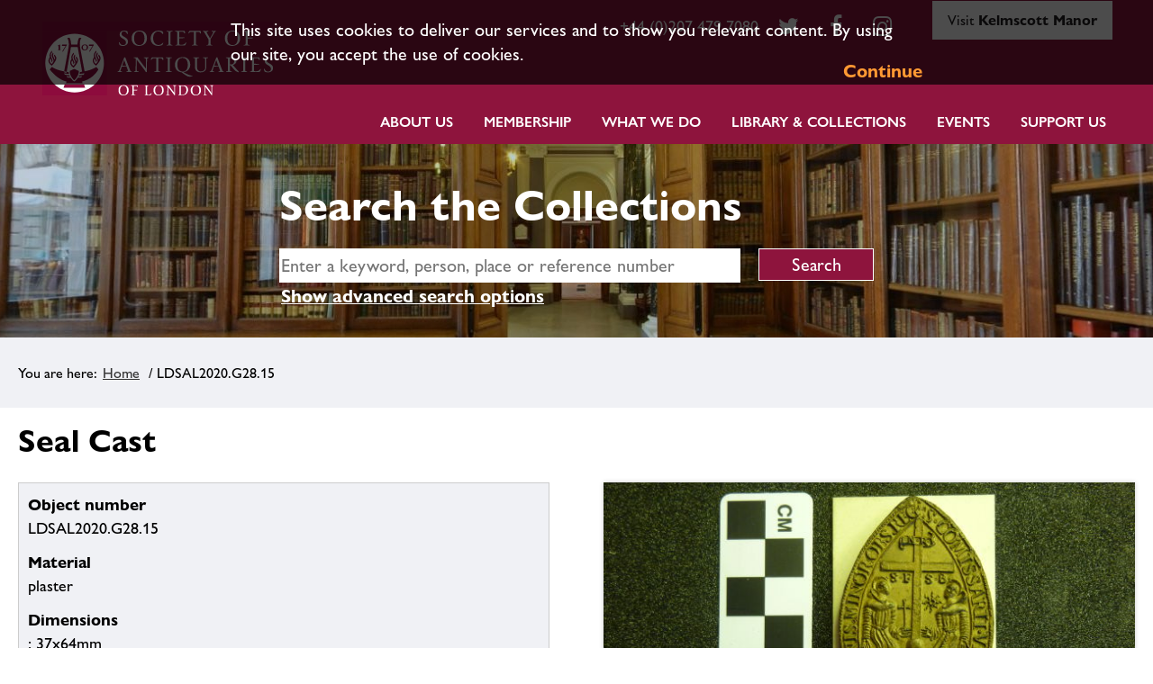

--- FILE ---
content_type: text/html; charset=utf-8
request_url: https://collections.sal.org.uk/object-ldsal2020-g28-15
body_size: 51059
content:
<!DOCTYPE HTML>



<html lang="en">
    <head>
		<meta charset="utf-8">
        

        <meta name="viewport" content="width=device-width, initial-scale=1, minimum-scale=1">

        <!-- Block search indexing controllers with exclude-from-sitemap paramater set to true, using meta tags.  -->
        <!-- https://support.google.com/webmasters/answer/93710?hl=en -->
        

        

        <base href="https://collections.sal.org.uk/">

        <link rel="stylesheet" type="text/css" href="static/css/web_dashboard/web_dashboard.css">
        <script type="text/javascript" src="static/js/content/util.js?_m=1616431726"></script>
        <script type="text/javascript" src="static/js/web_dashboard/dashboard.js?_m=1616431817"></script>

        <script type="text/javascript" src="static/js/col/jquery/jquery-1.12.4.min.js?_m=1616431818"></script>
        <script type="text/javascript" src="static/js/col/jquery/jquery-ui-1.12.1.min.js?_m=1616431818"></script>
        <link rel="stylesheet" type="text/css" href="static/css/col/jquery/smoothness/jquery-ui-1.12.1.custom.css?_m=1616431897">

        <script type="text/javascript" src="static/js/col/jquery/jquery.bxslider.4.2.15.js?_m=1616431819"></script>
        <link rel="stylesheet" type="text/css" href="static/css/col/jquery/jquery.bxslider.4.2.15.css?_m=1616431897">
        <script type="text/javascript" src="static/js/col/openseadragon-2.4.1/openseadragon.js?_m=1616431823"></script>

        <script type="text/javascript" src="static/js/col/jquery/jquery.bpopup-0.11.0.min.js?_m=1616431819"></script>
        <script type="text/javascript" src="static/js/col/bpopup.js?_m=1616431823"></script>
        <link rel="stylesheet" type="text/css" href="static/css/col/bpopup.css?_m=1616431898">

        <script type="text/javascript" src="static/js/col/menu/jquery.slicknav.min.js?_m=1616431819"></script>
        <link rel="stylesheet" type="text/css" href="static/css/col/menu/slicknav.min.css">

        <!-- Google Tag Manager -->
<script>(function(w,d,s,l,i){w[l]=w[l]||[];w[l].push({'gtm.start':
new Date().getTime(),event:'gtm.js'});var f=d.getElementsByTagName(s)[0],
j=d.createElement(s),dl=l!='dataLayer'?'&l='+l:'';j.async=true;j.src=
'https://www.googletagmanager.com/gtm.js?id='+i+dl;f.parentNode.insertBefore(j,f);
})(window,document,'script','dataLayer','GTM-WD7ZXT6');</script>
        <!-- End Google Tag Manager -->




        <link rel="stylesheet" href="https://cdnjs.cloudflare.com/ajax/libs/font-awesome/4.7.0/css/font-awesome.min.css">

        <meta name="Keywords" content="Seal Cast" >

        <title>Society of Antiquaries Collections Online | LDSAL2020.G28.15</title>

        

        <script type="text/javascript" nonce="ZmQyYjA2OTcwNmJjMTljYjUzOGZhNDUyYmYzNWRjYmE2YjkyMWUxYzdjYTg4NmE1OGIxYzA1NWE3ZDc4MmI5Y2JiN2ZhZDY0NjgwMTkzYzY5NWJhZjRiMmZjMjcyNDIzN2MxNWQ4ZTJhMzhhZGE0NDA2MjQ2ODhiMzRlYTlmZTE=">
            var IXCAF = {};
            IXCAF.project = {
                rootID: 'SITE-COL', // At the moment, this could be SITE-MI+ or SITE-COL. Check your database's root node.
                id: 'col',
                siteNodeId: 'SITE-COL',
                assetRefButtons: { showUpload: true, showEdit: true, showClear: true },
                assetConfig: {
                    rectype: 'image',
                    showThumbGrid: true
                },
                fieldHints: {
                    hotspot_image: {
                        ifolder: 'cms-images',
                        image_type: 'ContentIndex+ image'
                    },
                    content_graphic: {
                        ifolder: 'cms-images',
                        image_type: 'ContentIndex+ image'
                    },
                    cms_con_core_graphic: {
                        ifolder: 'cms-images',
                        image_type: 'ContentIndex+ image'
                    },
                    dash_mus_obj_images_field_id: {
                        ifolder: 'dashboard-object-images',
                        rectype: 'image',
                        image_type: 'MuseumIndex+ image',
                        displayRendition: 'web',
                        direct: 'y'
                    },
                    mus_obj_images_field_id: {
                        ifolder: 'dashboard-object-images',
                        rectype: 'image',
                        image_type: 'MuseumIndex+ image',
                        displayRendition: 'web',
                        direct: 'y'
                    },

                    // show all the nodes in parent site tree popup
                    /*cms_node_parent_calc: {
                        treePanelConfig: {
                            allchildren: true
                        }
                    }
                    // show specific nodes in parent site tree popup
                    cms_node_parent_calc: {
                        treePanelConfig: {
                            rectypes: "mus_article,cms_node_child"
                        }
                    }
                    */
                },
                dashboardUrl: 'dashboard',
                editorButtons: {
                    format: true,
                    lists: true,
                    IXLink: true,
                    IXImage: true,
                    IXEembed: {
                        MI_object_is_enable : false,
                        HTML_snippet_is_enable: true
                    },
                    IXFormat: false,
                    IXHeading: false
                }
            };
        </script>
        


<link rel="stylesheet" type="text/css" href="static/css/web_user/user-style.css?_m=1616431824">



    
    
    <link rel="stylesheet" type="text/css" href="static/js/extjs/v3.4.0/extjs/resources/css/ext-all.css" />
    
    <link rel="stylesheet" type="text/css" href="static/js/extjs/v3.4.0/extjs/resources/css/xtheme-gray.css" />
    
    <link rel="stylesheet" type="text/css" href="static/css/extjs/ixcaf.css" />

    <script type="text/javascript" src="static/js/extjs/v3.4.0/extjs/adapter/ext/ext-base-debug.js?_m=1616431799"></script>
    <script type="text/javascript" src="static/js/extjs/v3.4.0/extjs/ext-all-debug.js?_m=1616431816"></script>

    

    <script type="text/javascript" src="static/js/extjs/v3.4.0/plugins/Ext.ux.HtmlEditor.Plugins-0.1-all-debug.js?_m=1616431817"></script>
    
        <script type="text/javascript" src="static/js/extjs/ssl-plugins/Ext.ux.HtmlEditor.Plugins.IndexPlus.museumindex.js?_m=1616431728"></script>
    
    <script type="text/javascript" src="static/js/extjs/ssl-extjs-debug.js?_m=1616431817"></script>
    
    

    




        <script type="text/javascript" nonce="ZmQyYjA2OTcwNmJjMTljYjUzOGZhNDUyYmYzNWRjYmE2YjkyMWUxYzdjYTg4NmE1OGIxYzA1NWE3ZDc4MmI5Y2JiN2ZhZDY0NjgwMTkzYzY5NWJhZjRiMmZjMjcyNDIzN2MxNWQ4ZTJhMzhhZGE0NDA2MjQ2ODhiMzRlYTlmZTE=">
            // Some eye candy to show that there's some AJAX going on

            Ext.onReady(function() {
                if ($('#ajax-loading').length > 0) {
                    Ext.Ajax.on({
                        beforerequest: function () {
                            $('#ajax-loading').stop().show();
                            //$('#ajax-error').hide();
                        },
                        requestcomplete: function () {
                            $('#ajax-loading').stop().fadeOut(500);
                        },
                        requestexception: function () {
                            //$('#ajax-error').text('ERROR').show();
                            $('#ajax-loading').stop().fadeOut(500);
                        }
                    });
                }
            });
        </script>

        

        

    <link rel="apple-touch-icon" sizes="180x180" href="static/img/col_society_of_antiquaries/favicon/apple-touch-icon.png">        
    <link rel="icon" type="image/png" sizes="32x32" href="static/img/col_society_of_antiquaries/favicon/favicon-32x32.png">
    <link rel="icon" type="image/png" sizes="16x16" href="static/img/col_society_of_antiquaries/favicon/favicon-16x16.png">
    <link rel="manifest" href="static/img/col_society_of_antiquaries/favicon/site.webmanifest">

    <script type="text/javascript" src="static/js/col_society_of_antiquaries/col_custom.js?_m=1616431824"></script>
    <link rel="stylesheet" type="text/css" href="static/css/col_society_of_antiquaries/style.css">

    <!--[if IE]>
        
        <link rel="stylesheet" type="text/css" href="static/css/col_society_of_antiquaries/IE-style.css">
    <![endif]-->
    
    <script type="text/javascript" nonce="ZmQyYjA2OTcwNmJjMTljYjUzOGZhNDUyYmYzNWRjYmE2YjkyMWUxYzdjYTg4NmE1OGIxYzA1NWE3ZDc4MmI5Y2JiN2ZhZDY0NjgwMTkzYzY5NWJhZjRiMmZjMjcyNDIzN2MxNWQ4ZTJhMzhhZGE0NDA2MjQ2ODhiMzRlYTlmZTE=">
        
        checkCookiePolicy();
        
        $(function() {
            $("#book_tabs_wrap").tabs();
        });
        var imgDataJson
    </script>


        <script type="text/javascript" src="static/js/col/col-v2.js?_m=1616431824"></script>

        
    </head>
    <body>

    <!-- Google Tag Manager (noscript) -->
    <noscript><iframe src="https://www.googletagmanager.com/ns.html?id=GTM-WD7ZXT6" height="0" width="0" style="display:none;visibility:hidden"></iframe></noscript>
    <!-- End Google Tag Manager (noscript) -->



        <div class="container object">

            <header class="header">
                    <div id="skip-to-main"><a href="#main-content" class="skip_link">Skip to main content</a></div>

                <div class="inner-header">
                    


    <div class="logo-wrap">
        <a href="https://www.sal.org.uk/"><img class="logo" src="https://collections.sal.org.uk/static/img/col_society_of_antiquaries/logo.png" alt="Society of Antiquaries London logo"></a>
    </div>






                        
                        
                            <div class="sal_contact_bar"><div id="navbar-secondary-links" class="uk-visible@m">
    <ul class="social-links">
        <li class="header-phone">
            <a target="_blank" href="tel:+44 (0)207 479 7080">+44 (0)207 479 7080</a>
        </li>
        <li>
            <a target="_blank" href="https://twitter.com/SocAntiquaries" class="fa fa-twitter"><span uk-icon="icon: twitter; ratio: 1.25"></span></a>
        </li>
        <li>
            <a target="_blank" href="https://www.facebook.com/SocietyofAntiquariesofLondon" title="Facebook" class="fa fa-facebook"><span uk-icon="icon: facebook; ratio: 1.25"></span></a>
        </li>
        <li>
            <a target="_blank" href="https://instagram.com" class="fa fa-instagram"><span uk-icon="icon: instagram; ratio: 1.25"></span></a>
        </li>
        <li>
            <a id="kelmscott-manor-tab" class="kelmscott-manor-tab" href="https://www.sal.org.uk/kelmscott-manor/">Visit <strong>Kelmscott Manor</strong></a>
        </li>
    </ul>				
</div></div>
                        
                </div>
                <div class="inner-header">
                    <nav class="header_primary_menu">
                        <div class="menuwrapper">
                        <div class="spacer"></div><div class="hamburger-button menu-open"><a href="#primary-menu" class="primary_menu_link">Menu</a><a name="primary-menu"></a></div>
                        </div>

                        
    
    
        <div class="menu_bar">
            <ul id="navigation-menu-first-level" class="top-level-menu"><li class="list_item more"><a href="https://www.sal.org.uk/about-us/" class="">About Us</a><ul  class="submenu level-1"><li class="more"><a href="https://www.sal.org.uk/about-us/strategy-values/" class="">Strategy & Values</a><ul  class="submenu level-2 fly-out-right"><li ><a href="https://www.sal.org.uk/about-us/strategy-values/edi/" class="">Equality, Diversity & Inclusion</a></li></ul></li><li class="more"><a href="https://www.sal.org.uk/about-us/who-we-are/our-history/" class="">Our History</a><ul  class="submenu level-2 fly-out-right"><li ><a href="https://www.sal.org.uk/about-us/who-we-are/our-history/burlington-house/" class="">Burlington House</a></li></ul></li><li ><a href="https://www.sal.org.uk/about-us/how-we-are-run/" class="">How we are run</a></li><li ><a href="https://www.sal.org.uk/about-us/staff/" class="">Staff</a></li><li ><a href="https://www.sal.org.uk/about-us/vacancies/" class="">Vacancies & Volunteering</a></li><li ><a href="https://www.sal.org.uk/about-us/venue-hire/" class="">Venue Hire</a></li><li ><a href="https://www.sal.org.uk/about-us/news/" class="">News</a></li></ul></li><li class="list_item more"><a href="https://www.sal.org.uk/membership/" class="">Membership</a><ul  class="submenu level-1"><li class="more"><a href="https://www.sal.org.uk/membership/fellowship/" class="">The Fellowship</a><ul  class="submenu level-2 fly-out-right"><li ><a href="https://www.sal.org.uk/our-fellows/directory/" class="">Fellows Directory</a></li><li ><a href="https://www.sal.org.uk/membership/fellowship/login-to-fellows-platform/" class="">Fellows’ Area: Platform Login</a></li><li ><a href="https://www.sal.org.uk/membership/fellowship/advantages-of-being-a-fellow/" class="">Advantages of Being a Fellow</a></li><li ><a href="https://www.sal.org.uk/membership/fellowship/become-fellow/" class="">Becoming a Fellow</a></li><li ><a href="https://www.sal.org.uk/membership/fellowship/regional-fellows-groups/" class="">Regional Fellows' Groups</a></li><li ><a href="https://www.sal.org.uk/membership/fellowship/fellowship-patrons/" class="">Fellow’s Patronage & Awards</a></li></ul></li><li class="more"><a href="https://www.sal.org.uk/membership/affiliatemembership/" class="">Affiliate Membership</a><ul  class="submenu level-2 fly-out-right"><li ><a href="https://www.sal.org.uk/membership/affiliatemembership/join/" class="">Join Now</a></li><li ><a href="https://www.sal.org.uk/membership/affiliatemembership/affilitate-information/" class="">Information for Affiliate Members</a></li><li ><a href="https://www.sal.org.uk/membership/affiliatemembership/affiliate-termsconditions/" class="">Affiliate Membership Terms & Conditions</a></li></ul></li></ul></li><li class="list_item more"><a href="https://www.sal.org.uk/about-us/what-we-do/" class="">What we do</a><ul  class="submenu level-1"><li ><a href="https://www.sal.org.uk/what-we-do/grants/" class="">Grants</a></li><li class="more"><a href="https://www.sal.org.uk/what-we-do/publications/" class="">Publications</a><ul  class="submenu level-2 fly-out-right"><li ><a href="https://www.sal.org.uk/what-we-do/publications/newsletters/" class="">Salon & Other Newsletters</a></li><li ><a href="https://www.sal.org.uk/what-we-do/publications/antiquaries-journal/" class="">Antiquaries Journal</a></li><li ><a href="https://www.sal.org.uk/what-we-do/publications/monographs/" class="">Monographs</a></li><li ><a href="https://www.sal.org.uk/what-we-do/publications/archaeologia/" class="">Archaeologia</a></li></ul></li><li ><a href="https://www.sal.org.uk/what-we-do/policy-consultations/" class="">Policy consultations</a></li></ul></li><li class="list_item more"><a href="https://www.sal.org.uk/collections/" class="">Library & Collections</a><ul  class="submenu level-1"><li ><a href="https://www.sal.org.uk/collections/collections-in-depth/" class="">Collections in Depth</a></li><li ><a href="https://collections.sal.org.uk/home" class="">Search the Collections</a></li><li ><a href="https://www.sal.org.uk/collections/images-photocopying/" class="">Images & Photocopying</a></li><li ><a href="https://www.sal.org.uk/collections/prattinton-project/" class="">Prattinton Cataloguing Project</a></li><li ><a href="https://stories.sal.org.uk/" class="">Online Exhibitions</a></li><li ><a href="https://www.sal.org.uk/collections/explore-our-collections/collections-highlights/" class="">Collection Highlights</a></li><li ><a href="https://www.sal.org.uk/collections/for-fellows/" class="">For Fellows</a></li></ul></li><li class="list_item more"><a href="https://www.sal.org.uk/events/" class="">Events</a><ul  class="submenu level-1"><li ><a href="https://www.sal.org.uk/events/" class="">Explore Our Events</a></li><li ><a href="https://www.sal.org.uk/lecture-proposal/" class="">Propose a Lecture</a></li><li ><a href="https://www.youtube.com/channel/UCdW1zR19oxD3JAPmkYWdU5g" class="">View Past Lectures</a></li></ul></li><li class="list_item more"><a href="https://www.sal.org.uk/support-us/" class="">Support Us</a><ul  class="submenu level-1"><li ><a href="https://www.sal.org.uk/support-us/donate/" class="">Donate</a></li><li ><a href="https://www.sal.org.uk/support-us/donate/gift-aid-form/" class="">Gift Aid – Online Declaration Form</a></li><li ><a href="https://www.sal.org.uk/support-us/legacy/" class="">Legacy</a></li><li ><a href="https://www.sal.org.uk/support-us/adopt-printing-block/" class="">Adopt a Printing Block</a></li><li ><a href="https://www.sal.org.uk/support-us/support-library-collections/" class="">Support our Library & Collections</a></li><li ><a href="https://www.sal.org.uk/support-us/support-events-outreach/" class="">Support Events & Outreach</a></li><li ><a href="https://www.sal.org.uk/support-us/support-research/" class="">Support Research</a></li><li ><a href="https://www.sal.org.uk/save-burlington-house/" class="">Help Save Burlington House</a></li></ul></li></ul>
        </div>
    


                    </nav>
                </div>

            </header>

            

            
            
                <section class="search-form-wrap">
    <div class="search-form-inner-wrap">
<div class="backgrounded-search-area sal-only ">
    
    <section class="banner">
        <div class="title">
            <div id="title-text">Search the Collections</div>
        </div>
    </section>


        <div class="simple-search-wrap">
            <form id="simple-search" role="search" name="simple_search" method="post" action="https://collections.sal.org.uk/results" accept-charset="UTF-8">
    <div class="inner-simple-search-wrap">
        <input type="hidden" name="session" value="8AMBIKVUJDy">
        <input type="hidden" name="sort" value="3">
        <input id="simple_search_box" aria-label="simple search" type="text" name="simple_search" value="" size="24" placeholder="Enter a keyword, person, place or reference number">
        <input class="simple_search_submit fa-input" type="submit" value="Search">
        <input type="hidden" name="mi_adv_search" value="no">
        <input type="hidden" name="mi_search_type" value="simple">
    </div>
</form>
<div class="adv_search_link">
    <a href="">
    <i class="fa fa-search-plus va"></i>
        <span class="fa_legend va"> Advanced Search</span>
    </a>
</div>


        </div>
        
        <div class="adv-search-caption-wrap" id="search_options">
            <a class="search_link" href="#search_options">Show advanced search options</a>
        </div>
</div>
        <div class="banner-search-form">
            <div id="search-forms-container">
    
        <!-- If search in more than one record type then more tabs -->
        
        <ul>
            
                <li id="search_tab_all"><a href="https://collections.sal.org.uk/object-ldsal2020-g28-15#tabs-search-all">Search all collections</a></li>
            
            
                <li id="search_tab_mus_catalogue"><a href="https://collections.sal.org.uk/object-ldsal2020-g28-15#tabs-search-objects">Search objects</a></li>
            
            
                 <li id="search_tab_archive"><a href="https://collections.sal.org.uk/object-ldsal2020-g28-15#tabs-search-archives">Search archives & manuscripts</a></li>
            
            
                <li id="search_tab_book"><a href="https://collections.sal.org.uk/object-ldsal2020-g28-15#tabs-search-books">Search printed books</a></li>
                <li id="search_tab_eresources"><a href="https://collections.sal.org.uk/object-ldsal2020-g28-15#tabs-search-eresources">Search eResources</a></li>
            

        </ul>
        
        
    

    
        
          
          <div id="tabs-search-all" class="tab-panel">
            <form name="advanced_search" id="advanced_search" method="post" action="https://collections.sal.org.uk/results" accept-charset="UTF-8">
  <div class="hidden-items">
    <input type="hidden" name="session" value="8AMBIKVUJDy">
    <input type="hidden" name="mi_search_type" value="adv">
    <input type="hidden" name="mi_adv_search" value="yes">
    <input type="hidden" name="adv_rt_all" value="y">
    <input type="hidden" name="sort" value="3">
  </div>

  <div class="adv-search-item-wrap">
    <div class="col1">
            <div id="adv-text-wrap" class="search-item-wrap">
        <div class="search-text">
          <div class="inline caption">
            <label for="adv_keyword">Keyword search</label>
          </div>                
          
        </div>
        <div class="search-input">
          <input class="long inline" id="adv_keyword" name="adv_keyword" type="text" value="">
        </div>  
      </div>
      
      <div id="adv-date-wrap" class="search-item-wrap">
        <div class="search-text">
          <div class="inline caption">
            <label for="adv_date">Date</label>
          </div>
          
        </div>
        <div class="search-input">
          <input class="short inline" id="adv_date" name="adv_date" value="">
        </div>
      </div>

      <div id="adv-place-wrap" class="search-item-wrap">
        <div class="search-text">
          <div class="inline caption">
            <label for="adv_place">Place</label>
          </div>
          <a onclick="return false;" class="form-info-text" href="#" title="If you want to find an object that was made or found at a particular place, choose a place name from this drop-down."><img src="static/img/col/information.png" alt="Help icon"></a>
        </div>
        <div class="search-input">
          <input class="short inline" id="adv_place" name="adv_place" value="">
        </div>
      </div>

      <div id="adv-person-org-wrap" class="search-item-wrap">
        <div class="search-text">
          <div class="inline caption">
            <label for="adv_person_org">Related person or organisation</label>
          </div>
          
        </div>
        <div class="search-input">
          <input class="short inline" id="adv_person_org" name="adv_person_org" value="">
        </div>
      </div>

    </div>

    <div class="col2">
      
    <div class="search-item-wrap only-with-wrap" id="only-collections-val">
        <fieldset>
            <legend>Restrict search to:</legend>
            <div class="search-text">
                <div class="search-input rectypes">
                    <div>
                        <input class="adv-checkbox" type="checkbox" id="adv_burlington" name="adv_burlington">
                        <label class="inline adv-checkbox" for="adv_burlington">Burlington House collection</label>
                    </div>
                    <div>
                        <input class="adv-checkbox" type="checkbox" id="adv_kelmscott" name="adv_kelmscott">
                        <label for="adv_kelmscott">Kelmscott Manor collection</label>  
                    </div>
                </div>
                
            </div>
        </fieldset>
    </div>


    </div>

    <div class="col3">
      
      <div class="search-form-buttons">
        <input class="advanced_search_submit" type="button" value="Clear" onclick="clearForm('advanced_search'); checkCheckBox('adv_kelmscott');  checkCheckBox('adv_burlington');">
        <input class="advanced_search_submit" type="submit" value="Search">
      </div>

    </div>

  </div>
</form>

          </div>
        
    

    
        
        <div id="tabs-search-objects" class="tab-panel">
           <form name="adv_objects" id="adv_objects_search" method="post" action="https://collections.sal.org.uk/results" accept-charset="UTF-8">
  <div class="hidden-items">
    <input type="hidden" name="session" value="8AMBIKVUJDy">
    <input type="hidden" name="mi_search_type" value="adv">
    <input type="hidden" name="mi_adv_search" value="yes">
    <input type="hidden" name="adv_rt_mus_catalogue" value="y">
    <input type="hidden" name="sort" value="3">
  </div>

  <div class="adv-search-item-wrap">
    <div class="col1">
              <div id="adv-text-wrap" class="search-item-wrap">
        <div class="search-text">
          <div class="inline caption">
            <label for="adv_keyword_obj">Keyword search</label>
          </div>                
          
        </div>
        <div class="search-input">
          <input class="long inline" id="adv_keyword_obj" name="adv_keyword" type="text" value="">
        </div>  
      </div>
      
      <div id="adv-date-wrap" class="search-item-wrap">
        <div class="search-text">
          <div class="inline caption">
            <label for="adv_date_obj">Date</label>
          </div>
          
        </div>
        <div class="search-input">
          <input class="short inline" id="adv_date_obj" name="adv_date" value="">
        </div>
      </div>

      <div id="adv-place-wrap" class="search-item-wrap">
        <div class="search-text">
          <div class="inline caption">
            <label for="adv_place_obj">Place</label>
          </div>
          <a onclick="return false;" class="form-info-text" href="#" title="If you want to find an object that was made or found at a particular place, choose a place name from this drop-down."><img src="static/img/col/information.png" alt="Help icon"></a>
        </div>
        <div class="search-input">
          <input class="short inline" id="adv_place_obj" name="adv_place" value="">
        </div>
      </div>

      <div id="adv-person-org-wrap" class="search-item-wrap">
        <div class="search-text">
          <div class="inline caption">
            <label for="adv_person_org_obj">Related person or organisation</label>
          </div>
          
        </div>
        <div class="search-input">
          <input class="short inline" id="adv_person_org_obj" name="adv_person_org" value="">
        </div>
      </div>

    </div>

    <div class="col2">

      <div class="search-item-wrap">
        <div class="search-text">
          <div class="inline caption">
            <label for="adv_name">Object name</label>
          </div>
          <a onclick="return false;" class="form-info-text" href="#" title="If you want to find a particular type of object, choose an object name from this drop-down."><img src="static/img/col/information.png" alt="Help icon"></a>
        </div>
        <div class="search-input">
          <input class="short" id="adv_name" name="adv_name" value="">
        </div>
      </div>


      <div class="search-item-wrap">
        <div class="search-text">
          <div class="inline caption">
            <label for="obj_adv_number">Object number</label>
          </div>
          
        </div>
        <div class="search-input">
          <input class="short" id="obj_adv_number" name="adv_number" value="">
        </div>
      </div>


      <div class="search-item-wrap">
        <div class="search-text">
          <div class="inline caption">
            <label for="obj_adv_material">Material/technique</label>
          </div>
          
        </div>
        <div class="search-input">
          <input class="short" id="obj_adv_material" name="adv_material" value="">
        </div>
      </div>


      <div class="search-item-wrap">
        <div class="search-text">
          <div class="collection-caption caption">
            <label for="obj_adv_dept">Collection</label>
          </div>
          <a onclick="return false;" class="form-info-text" href="#" title="Limits your search to a particular collection."><img src="static/img/col/information.png" alt="Help icon"></a>
        </div>
        <div class="search-input">
          
              <select class="long" id="obj_adv_dept" name="adv_dept"><option value="">&lt;All&gt;</option><option value="=AW.:">&nbsp;&nbsp;&nbsp;Burlington House</option></select>
          
        </div>
      </div>

    </div>

    <div class="col3">
      
    <div class="search-item-wrap only-with-wrap" id="only-collections-val_obj">
        <fieldset>
            <legend>Restrict search to:</legend>
            <div class="search-text">
                <div class="search-input rectypes">
                    <div>
                        <input class="adv-checkbox" type="checkbox" id="adv_burlington_obj" name="adv_burlington">
                        <label class="inline adv-checkbox" for="adv_burlington_obj">Burlington House collection</label>
                    </div>
                    <div>
                        <input class="adv-checkbox" type="checkbox" id="adv_kelmscott_obj" name="adv_kelmscott">
                        <label for="adv_kelmscott_obj">Kelmscott Manor collection</label>  
                    </div>
                </div>
                
            </div>
        </fieldset>
    </div>


      <div class="search-form-buttons">
        <input class="advanced_search_submit" type="button" value="Clear" onclick="clearForm('adv_objects_search'); checkCheckBox('adv_burlington'); checkCheckBox('adv_kelmscott');">
        <input class="advanced_search_submit" type="submit" value="Search">
      </div>

    </div>

  </div>
</form>

        </div><!-- #tabs-search-objects -->
    

    
        
        <div id="tabs-search-archives" class="tab-panel">
            <form name="adv_archive_search" id="adv_archive_search" method="post" action="https://collections.sal.org.uk/results" accept-charset="UTF-8">
  <div class="hidden-items">
    <input type="hidden" name="session" value="8AMBIKVUJDy">
    <input type="hidden" name="mi_search_type" value="adv">
    <input type="hidden" name="mi_adv_search" value="yes">
    <input type="hidden" name="sort" value="3">
    <input type="hidden" name="adv_rt_archive" value="y">
  </div>

  <div class="adv-search-item-wrap">

    <div class="col1">
            <div id="adv-text-wrap" class="search-item-wrap">
        <div class="search-text">
          <div class="inline caption">
            <label for="adv_keyword_arc">Keyword search</label>
          </div>                
          
        </div>
        <div class="search-input">
          <input class="long inline" id="adv_keyword_arc" name="adv_keyword" type="text" value="">
        </div>  
      </div>
      
      <div id="adv-date-wrap" class="search-item-wrap">
        <div class="search-text">
          <div class="inline caption">
            <label for="adv_date_arc">Date</label>
          </div>
          
        </div>
        <div class="search-input">
          <input class="short inline" id="adv_date_arc" name="adv_date" value="">
        </div>
      </div>

      <div id="adv-place-wrap" class="search-item-wrap">
        <div class="search-text">
          <div class="inline caption">
            <label for="adv_place_arc">Place</label>
          </div>
          <a onclick="return false;" class="form-info-text" href="#" title="If you want to find an object that was made or found at a particular place, choose a place name from this drop-down."><img src="static/img/col/information.png" alt="Help icon"></a>
        </div>
        <div class="search-input">
          <input class="short inline" id="adv_place_arc" name="adv_place" value="">
        </div>
      </div>

      <div id="adv-person-org-wrap" class="search-item-wrap">
        <div class="search-text">
          <div class="inline caption">
            <label for="adv_person_org_arc">Related person or organisation</label>
          </div>
          
        </div>
        <div class="search-input">
          <input class="short inline" id="adv_person_org_arc" name="adv_person_org" value="">
        </div>
      </div>

    </div>

    <div class="col2">

      <div class="search-item-wrap">
        <div class="search-text">
          <div class="inline caption">
            <label for="arc_adv_arc_code">Reference Code</label>
          </div>
          
        </div>
        <div class="search-input">
          <input class="short" id="arc_adv_arc_code" name="adv_arc_code" value="">
        </div>
      </div>

      <div class="search-item-wrap">
        <div class="search-text">
          <div class="inline caption">
            <label for="arc_adv_title">Title</label>
          </div>
          
        </div>
        <div class="search-input">
          <input class="short" id="arc_adv_title" name="adv_title" value="">
        </div>
      </div>

      <div class="search-item-wrap">
        <div class="search-text">
          <div class="inline caption">
            <label for="arc_adv_level">Level</label>
          </div>
          
        </div>
        <div class="search-input">
          <select class="long" id="arc_adv_level"  name="adv_level"><option value="">&lt;All&gt;</option></select>
        </div>
      </div>

    </div>

    <div class="col3">
      
    <div class="search-item-wrap only-with-wrap" id="only-collections-val_arc">
        <fieldset>
            <legend>Restrict search to:</legend>
            <div class="search-text">
                <div class="search-input rectypes">
                    <div>
                        <input class="adv-checkbox" type="checkbox" id="adv_burlington_arc" name="adv_burlington">
                        <label class="inline adv-checkbox" for="adv_burlington_arc">Burlington House collection</label>
                    </div>
                    <div>
                        <input class="adv-checkbox" type="checkbox" id="adv_kelmscott_arc" name="adv_kelmscott">
                        <label for="adv_kelmscott_arc">Kelmscott Manor collection</label>  
                    </div>
                </div>
                
            </div>
        </fieldset>
    </div>


      <div class="search-form-buttons">
        <input class="advanced_search_submit" type="button" value="Clear" onclick="clearForm('adv_archive_search'); checkCheckBox('adv_burlington'); checkCheckBox('adv_kelmscott');">
        <input class="advanced_search_submit" type="submit" value="Search">
      </div>
    </div>

  </div>
</form>

        </div>
    

    
        
        <div id="tabs-search-books" class="tab-panel">
            <form name="adv_book_search_sal" id="adv_book_search_sal" method="get" target="_blank" action="https://library.sal.org.uk/cgi-bin/koha/opac-search.pl" accept-charset="UTF-8">
  <input value="1" name="advsearch" type="hidden">
  <div class="adv-search-item-wrap">
    <div class="col1">
     <div id="adv_book_search_sal_keyword_wrap" class="search-item-wrap">
        <div class="search-text">
          <div class="inline caption">
            <label for="adv_book_search_sal_keyword">Keyword search</label>
          </div>                
        </div>
        <div class="search-input">
          <input value="kw" name="idx" type="hidden">
          <input class="long inline" id="adv_book_search_sal_keyword" name="q" type="text" value="">
        </div>  
      </div>
      
      <div id="adv_book_search_sal_author_wrap" class="search-item-wrap">
        <div class="search-text">
          <div class="inline caption">
            <label for="adv_book_search_sal_author">Author</label>
          </div>
        </div>
        <div class="search-input">
          <input value="au%2Cwrdl" name="idx" type="hidden">
          <input class="short inline" id="adv_book_search_sal_author" name="q" value="">
        </div>
      </div>

      <div id="adv_book_search_sal_publisher_wrap" class="search-item-wrap">
        <div class="search-text">
          <div class="inline caption">
            <label for="adv_book_search_sal_publisher">Publisher</label>
          </div>
        </div>
        <div class="search-input">
          <input value="pb%2Cwrdl" name="idx" type="hidden">
          <input class="short inline" id="adv_book_search_sal_publisher" name="q" value="">
        </div>
      </div>

      <div id="adv_book_search_sal_date_wrap" class="search-item-wrap">
        <div class="search-text">
          <div class="inline caption">
            <label for="adv_book_search_sal_date">Date</label>
          </div>
        </div>
        <div class="search-input">
          <input class="short inline" id="adv_book_search_sal_date" name="limit-yr" value="">
        </div>
      </div>
    </div>

    <div class="col2">
        &nbsp;
    </div>

    <div class="col3">
        <div class="search-form-buttons">
          <input class="advanced_search_submit" type="button" value="Clear" onclick="clearForm('adv_book_search_sal');">
          <input class="advanced_search_submit" type="submit" value="Search" onclick="return(sal_books_search());">
        </div>
    </div>

  </div>
</form>
<script language="javascript">
function sal_books_search() {
    var query_url="https://library.sal.org.uk/cgi-bin/koha/opac-search.pl?advsearch=1&";
    var query="";

    try {
    
        if ($('#adv_book_search_sal_keyword').val()!="") {
            query += "&idx=kw&q="+$('#adv_book_search_sal_keyword').val().replace(/\&/g, "%2526");
        }

        if ($('#adv_book_search_sal_author').val()!="") {
            query += "&idx=au%2Cwrdl&q="+$('#adv_book_search_sal_author').val().replace(/\&/g, "%2526");
        }

        if ($('#adv_book_search_sal_publisher').val()!="") {
            query += "&idx=pb%2Cwrdl&q="+$('#adv_book_search_sal_publisher').val().replace(/\&/g, "%2526");
        }


        if ($('#adv_book_search_sal_date').val()!="") {
            query += "&idx=kw&q=&limit-yr="+$('#adv_book_search_sal_date').val().replace(/\&/g, "%2526");
        }


        var win = window.open(query_url+query, '_blank');
        win.focus();
    } catch(error) {
    } 

    return false;
}
</script>
        </div>

        
        <div id="tabs-search-eresources" class="tab-panel">
            <form name="adv_eresources_search_sal" id="adv_eresources_search_sal" method="get" target="_blank" action="https://library.sal.org.uk/plugin/Koha/Plugin/EDS/opac/eds-search.pl" accept-charset="UTF-8">
  <div class="adv-search-item-wrap">
    <div class="col1">
     <div id="adv_eresources_search_sal_keyword_wrap" class="search-item-wrap">
        <div class="search-text">
          <div class="inline caption">
            <label for="adv_eresources_search_sal_keyword">Keyword search</label>
          </div>                
        </div>
        <div class="search-input">
          <input value="kw" name="idx" type="hidden">
          <input class="long inline" id="adv_eresources_search_sal_keyword" name="q" type="text" value="">
        </div>  
      </div>
    
      <div id="adv_eresources_search_sal_author_wrap" class="search-item-wrap">
        <div class="search-text">
          <div class="inline caption">
            <label for="adv_eresources_search_sal_author">Author</label>
          </div>
        </div>
        <div class="search-input">
          <input value="au%2Cwrdl" name="idx" type="hidden">
          <input class="short inline" id="adv_eresources_search_sal_author" name="q" value="">
        </div>
      </div>
    </div>

    <div class="col2">
        &nbsp;
    </div>

    <div class="col3">
        <div class="search-form-buttons">
          <input class="advanced_search_submit" type="button" value="Clear" onclick="clearForm('adv_eresources_search_sal');">
          <input class="advanced_search_submit" type="submit" value="Search" onclick="return(sal_eds_search());">
        </div>
    </div>

  </div>
</form>
<script language="javascript">
function sal_eds_search() {
    var query_url="https://library.sal.org.uk/plugin/Koha/Plugin/EDS/opac/eds-search.pl?q=Search?";
    var query="";
    var query_count=1;

    try {
    
        if ($('#adv_eresources_search_sal_keyword').val()!="") {
            query = "query-"+query_count+"=AND,TX:{"+$('#adv_eresources_search_sal_keyword').val().replace(/\&/g, "%2526")+"}";
            query_count++;
        }

        if ($('#adv_eresources_search_sal_author').val()!="") {
            if (query != "") query+= "|";
            query += "query-"+query_count+"=AND,AU:{"+$('#adv_eresources_search_sal_author').val().replace(/\&/g, "%2526")+"}";
            query_count++;
        }

        query += "|action=addlimiter(FT1:y)";

        var win = window.open(query_url+query, '_blank');
        win.focus();
    } catch(error) {
    } 

    return false;
}
</script>
        </div>
    

</div><!-- .search-forms-container -->

        </div>
    <div class="save-search wlink">

    </div>
    </div>
</section>

            

            <section class="content-wrap">

                

                
                    <div class="inner-content-header-wrap">
                        
                            

    <div class="crumb">
        
            
            <a href="">Home</a>
        
            
            &nbsp;/&nbsp;LDSAL2020.G28.15
        
    </div>


                        

                        
                            







<div class="header-result-nav-wrap">
    

</div>

                        

                        

                        
                    </div>
                

                
                <div class="main content" id="main-content" tabindex="-1">
                
                         

<div class="item-container object_container">
    
        
        
            <h1>Seal Cast 
            
            </h1>
        
<div class="item-col-fields-wrapper">
        <div class="item-col-fields object_left">

            
                
                    <div class="full_record_data">
                        
                            
                            
                                
                                <h2 class="full_record_data_caption">
                                    Object number
                                </h2>
                                <div class="full_record_data_value">
                                    LDSAL2020.G28.15
                                </div>
                            
                        
                            
                            
                                
                                <h2 class="full_record_data_caption">
                                    Material
                                </h2>
                                <div class="full_record_data_value">
                                    plaster
                                </div>
                            
                        
                            
                            
                                
                                <h2 class="full_record_data_caption">
                                    Dimensions
                                </h2>
                                <div class="full_record_data_value">
                                    : 37x64mm
                                </div>
                            
                        
                            
                            
                                
                                <h2 class="full_record_data_caption">
                                    Object history note
                                </h2>
                                <div class="full_record_data_value">
                                    Franciscans: Observants Commissary General. Ultramontanus
                                </div>
                            
                        

                         
                        
                            
                                
                                    <h2 class="full_record_data_caption">Inscriptions</h2>
                                
                                
                                    
                                        <h3 class="full_record_data_subcaption">Inscription content</h3>
                                        <div class="full_record_data_value subcaptioned">Legend present</div>
                                    
                                    
                                    
                                    
                                
                            
                        
                        
                    </div>
                
            
        </div>
        
        <div class="item-col object_right">
            <div class="full_record_box">
                
                    <!-- bxslider used to be here and replaced with the following code to improve the performace. -->
                    <div id="image_primary" class="primary_image_box">
                        
<script type="text/javascript" src="static/js/col_society_of_antiquaries/image_gallery_onelarge.js?_m=1616431824"></script>
<script>
  window.ids = ["9025"];
  //window.parentId = "O59130";
  //window.imagegallerycaptions = true;
</script>

<div id="image-counter"></div>

<ul class="bxslider" id="sliderCustom"></ul>



                    </div>
                

                
                <div class="lightbox-controls">
  

  
</div>




                   

                <div class="full_record_data_value">
                    
                    
                </div>
            </div>
        </div>   
    </div>
    <div class="related-records" style="clear: both">
        


        


    </div>

</div>



    

                </div>

                

            </section><!-- .content-wrap -->

            
            
                <footer id="footer" class="footer "><div class="uk-padding-medium uk-section">
<div class="uk-container">
<div class="uk-width-1-1">
<div class="uk-grid uk-grid-large" data-uk-grid="">
<div class="uk-width-1-2 uk-width-1-5@m uk-first-column">
<div class="footer-content-block">
<p><strong>Society of Antiquaries of London</strong><br>Burlington House<br>Piccadilly<br>London<br>W1J 0BE</p>
<p><a href="tel:+44 (0)207 479 7080">+44 (0)207 479 7080</a></p>
</div>
</div>
<div class="uk-width-1-2 uk-width-1-5@m">
<div class="footer-content-block">
<p><strong>Kelmscott Manor</strong><br>Kelmscott<br>Lechlade<br>GL7 3HJ</p>
<p><a href="tel:+44 (0)1367 252486">+44 (0)1367 252486</a></p>
</div>
</div>
<div class="uk-width-1-2 uk-width-1-3@s uk-width-1-5@m">
<div class="footer-content-block">
<h2>Quick Links</h2>
<ul>
<li id="menu-item-251" class="menu-item menu-item-type-custom menu-item-object-custom current-menu-item current_page_item menu-item-home menu-item-251"><a href="https://www.sal.org.uk/" aria-current="page">Home</a></li>
<li id="menu-item-17294" class="menu-item menu-item-type-post_type menu-item-object-page menu-item-17294"><a href="https://www.sal.org.uk/support-us/">Support us</a></li>
<li id="menu-item-17105" class="menu-item menu-item-type-post_type menu-item-object-page menu-item-17105"><a href="https://www.sal.org.uk/global/contact-us/">Contact us</a></li>
<li id="menu-item-17106" class="menu-item menu-item-type-post_type menu-item-object-page menu-item-17106"><a href="https://www.sal.org.uk/global/accessibility/">Accessibility</a></li>
<li id="menu-item-17110" class="menu-item menu-item-type-post_type menu-item-object-page menu-item-17110"><a href="https://www.sal.org.uk/global/copyright/">Copyright</a></li>
</ul>
</div>
</div>
<div class="uk-width-1-2 uk-width-1-3@s uk-width-1-5@m">
<div class="footer-content-block">
<h2>About Us</h2>
<ul>
<li id="menu-item-19814" class="menu-item menu-item-type-post_type menu-item-object-page menu-item-19814"><a href="https://www.sal.org.uk/about-us/what-we-do/">What we do</a></li>
<li id="menu-item-19815" class="menu-item menu-item-type-post_type menu-item-object-page menu-item-19815"><a href="https://www.sal.org.uk/about-us/who-we-are/">Who we are</a></li>
<li id="menu-item-19816" class="menu-item menu-item-type-post_type menu-item-object-page menu-item-19816"><a href="https://www.sal.org.uk/about-us/who-we-are/how-we-are-run/">How we are run</a></li>
</ul>
</div>
</div>
<div class="uk-width-1-2 uk-width-1-3@s uk-width-1-5@m">
<div class="footer-content-block">
<h2>Visit Kelmscott</h2>
<ul>
<li id="menu-item-19818" class="menu-item menu-item-type-post_type menu-item-object-page menu-item-19818"><a href="https://www.sal.org.uk/kelmscott-manor/">Kelmscott Manor</a></li>
<li id="menu-item-19819" class="menu-item menu-item-type-post_type menu-item-object-page menu-item-19819"><a href="https://www.sal.org.uk/kelmscott-manor/plan-your-visit/">Plan your visit</a></li>
<li id="menu-item-19820" class="menu-item menu-item-type-post_type menu-item-object-page menu-item-19820"><a href="https://www.sal.org.uk/kelmscott-manor/plan-your-visit/where-we-are/">Where we are</a></li>
</ul>
</div>
</div>
</div>
</div>
<div id="footer-subfooter" class="uk-width-1-1">
<div class="uk-grid uk-grid-large" data-uk-grid="">
<div id="subfooter-links" class="footer-block uk-width-3-4@s"><nav id="footer-sub-navigation">
<ul class="uk-list">
<li class="footer-copyright-text">The Society of Antiquaries is a Registered Charity: number 207237 | © 2020 All rights reserved | Powered by CollectionsIndex+</li>
</ul>
</nav></div>
</div>
</div>
</div>
</div></footer>
                    
        </div><!-- End of container div -->

        <!-- Responsive Menu -->
        <script type="text/javascript" nonce="ZmQyYjA2OTcwNmJjMTljYjUzOGZhNDUyYmYzNWRjYmE2YjkyMWUxYzdjYTg4NmE1OGIxYzA1NWE3ZDc4MmI5Y2JiN2ZhZDY0NjgwMTkzYzY5NWJhZjRiMmZjMjcyNDIzN2MxNWQ4ZTJhMzhhZGE0NDA2MjQ2ODhiMzRlYTlmZTE=">
            $(function(){
               /* $('.header .header_primary_menu .menu_bar ul').slicknav({
                    duration: 500,
                    label: ''
                });
                
                $('.slicknav_menu').insertAfter( $( ".header_primary_menu" ) );
                */
            });
        </script>
    </body>
    
</html>



--- FILE ---
content_type: text/html; charset=utf-8
request_url: https://collections.sal.org.uk/ajax/get-image-data?ids=%5B%229025%22%5D
body_size: 263
content:
[["9025","D-G28.015","","","https:\/\/collections.sal.org.uk\/assets\/5\/20\/9025\/v0_web.jpg","https:\/\/collections.sal.org.uk\/assets\/5\/20\/9025\/v0_thumb.jpg"]]